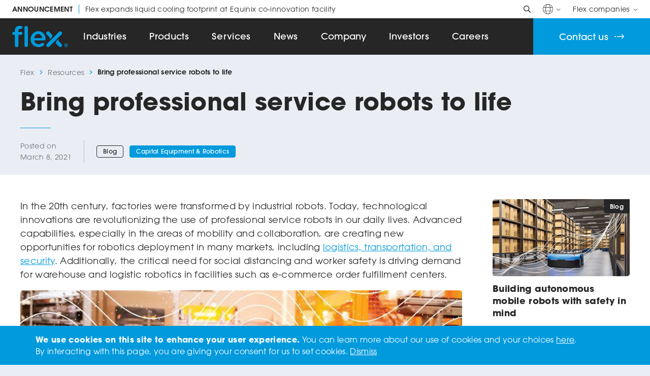

--- FILE ---
content_type: text/css
request_url: https://flex.com/wp-content/themes/flex-parent/styles/build/admin.css?ver=1.8.1
body_size: -113
content:
.components-font-appearance-control ul li{display:none}.components-font-appearance-control ul li:nth-child(1),.components-font-appearance-control ul li:nth-child(5),.components-font-appearance-control ul li:nth-child(6),.components-font-appearance-control ul li:nth-child(7),.components-font-appearance-control ul li:nth-child(8){display:grid}.acf-gallery-toolbar .acf-hl li{float:none !important;margin:12px 0 0 0 !important}.acf-gallery-toolbar .acf-hl li:first-child{margin:0}@media(max-width: 600px){#wpadminbar{position:fixed !important}}#wpadminbar #wp-admin-bar-comments,#wpadminbar #wp-admin-bar-customize,#wpadminbar #wp-admin-bar-new-content,#wpadminbar #wp-admin-bar-searchwp,#wpadminbar #wp-admin-bar-wpseo-menu{display:none}


--- FILE ---
content_type: image/svg+xml
request_url: https://flex.com/wp-content/themes/flex-parent/images/logo.svg
body_size: 1382
content:
<svg version="1.1" id="Layer_1" xmlns="http://www.w3.org/2000/svg" xmlns:xlink="http://www.w3.org/1999/xlink" x="0px" y="0px"
	 viewBox="0 0 116.5 44.4" style="enable-background:new 0 0 116.5 44.4;" xml:space="preserve">
<style type="text/css">
	.st0{fill-rule:evenodd;clip-rule:evenodd;fill:#009ADD;}
	.st1{enable-background:new    ;}
	.st2{fill:#009ADD;}
</style>
<g id="Group-16" transform="translate(0.000000, 0.436893)">
	<path id="Fill-1" class="st0" d="M61.9,25.1c-5.2,0-10.4,0-15.5,0c-0.1,0-0.1,0-0.2-0.1c-0.3-0.6,0-1.2,0.2-1.8
		c0.7-2.5,2-4.5,4.3-5.7c4.4-2.3,9.4-0.1,11.1,4.7c0.3,0.9,0.5,1.7,0.6,2.6C62.3,25.1,62.1,25.1,61.9,25.1 M57,10.9
		c-5.7-0.8-10.4,1.1-14.2,5.2c-3.9,4.3-4.9,9.4-3.9,14.9c0.8,4.4,3.1,7.9,7,10.3c3.4,2.1,7.1,2.8,11,2.5c3.3-0.3,6.3-1.4,8.9-3.5
		c1.1-0.9,1.4-2.3,0.8-3.6c-0.9-1.7-2.9-2.2-4.6-1c-2,1.4-4.1,2.1-6.5,2.2c-4.8,0.1-8.3-2.5-9.4-7.2C46,30,46,29.9,46.8,29.9
		c3.4,0,6.9,0,10.3,0l0,0c3.5,0,6.9,0,10.4,0c1.4,0,2.3-0.8,2.3-2.2c0-1.5-0.2-3.1-0.5-4.6C67.9,16.7,63.7,11.8,57,10.9"/>
	<g id="Group-5" transform="translate(0.000000, 0.113399)">
		<g id="Clip-4">
		</g>
		<path id="Fill-3" class="st0" d="M18.9-0.3c-2-0.3-4-0.3-5.9,0c-3.6,0.5-6.3,3-7,6.5C5.6,8,5.6,9.8,5.6,11.6
			c0,0.4-0.1,0.6-0.6,0.6c-0.7,0-1.3,0-2,0c-1.7,0.1-3,1.4-3,3.1s1.3,2.9,3,3c0.5,0,1,0,1.6,0c1,0,1-0.2,1,1c0,6.9,0,13.7,0,20.6
			c0,1.1,0.3,2,1,2.8c1,1.1,2.6,1.5,4,0.9c1.5-0.6,2.4-1.8,2.4-3.5c0-3.5,0-7,0-10.5c0-3.6,0-7.1,0-10.7c0-0.5,0.1-0.7,0.7-0.7
			c1.6,0,3.2,0,4.8,0c1.3,0,2.4-0.8,2.8-2c0.7-2.1-0.7-4-3-4.1c-1.6,0-3.2,0-4.8,0c-0.4,0-0.6-0.1-0.6-0.5c0-0.7,0-1.3,0-2
			c0.2-2.3,1.3-3.7,3.3-3.9c0.7-0.1,1.4,0,2.2,0c1.7,0,3-1.2,3.1-2.9C21.6,1.3,20.4-0.1,18.9-0.3"/>
	</g>
	<g id="Group-8" transform="translate(71.033760, 11.732707)">
		<g id="Clip-7">
		</g>
		<path id="Fill-6" class="st0" d="M33,1.7c-0.6-1.4-1.9-2.2-3.5-2.3c-1.1-0.1-2.1,0.5-2.9,1.3c-4.8,4.8-9.7,9.5-14.5,14.3
			c-3.6,3.6-7.3,7.2-10.9,10.8c-1.9,1.9-1.2,5,1.3,6c1.8,0.7,3.2,0.1,4.5-1.2c3.7-3.7,7.5-7.4,11.2-11.1c4.7-4.6,9.3-9.2,14-13.8
			C33.2,4.7,33.6,3.1,33,1.7"/>
	</g>
	<path id="Fill-9" class="st0" d="M32.8,3.7c0-0.2,0-0.5,0-0.7c-0.1-1.1-0.7-1.9-1.6-2.5c-2.1-1.4-5.2-0.2-5.5,2.1
		c-0.1,0.3-0.1,0.6-0.1,0.9c0,12.1,0,24.1,0,36.2c0,0.8,0.1,1.5,0.4,2.2c0.7,1.4,2.3,2.2,4,1.8c1.5-0.3,2.7-1.6,2.9-3.1
		c-0.1-0.2-0.1-0.5-0.1-0.7C32.8,28,32.8,15.9,32.8,3.7z"/>
	<g id="Group-13" transform="translate(91.179889, 28.205651)">
		<g id="Clip-12">
		</g>
		<path id="Fill-11" class="st0" d="M7.1,4.4C6,3.4,5.5,2.2,5.5,0.6c0,0,0-0.1,0-0.3c0-0.3,0.2-0.7-0.2-0.9C5-0.7,4.8-0.3,4.6-0.1
			C3.5,0.9,2.4,2,1.4,3.1c-1.6,1.7-1.6,4.6,0,6.2c1.8,1.9,3.6,3.6,5.5,5.4c1.1,1,2.4,1.2,3.8,0.7c2.7-1,3.3-4.2,1.3-6.2
			C10.3,7.6,8.7,6,7.1,4.4"/>
	</g>
	<path id="Fill-14" class="st0" d="M77.2,22.5c1.2,1.2,1.7,2.6,1.4,4.2c0,0.2-0.2,0.5,0.1,0.7c0.3,0.2,0.5,0,0.7-0.2
		c1-1,2.1-2.1,3.1-3.1c1.9-1.9,2-4.8,0.1-6.8c-1.7-1.7-3.4-3.3-5-5c-0.7-0.7-1.6-1.1-2.8-1.1c-0.3,0-0.7,0-1.1,0.2
		c-2.7,0.9-3.5,4.1-1.5,6.2C73.9,19.2,75.6,20.8,77.2,22.5"/>
</g>
<g class="st1">
	<path class="st2" d="M112.8,36.8c0.6,0,1.3,0.2,1.8,0.5c0.6,0.3,1.1,0.8,1.4,1.4c0.3,0.6,0.5,1.2,0.5,1.9c0,0.7-0.2,1.3-0.5,1.9
		c-0.3,0.6-0.8,1.1-1.4,1.4c-0.6,0.3-1.2,0.5-1.9,0.5s-1.3-0.2-1.9-0.5c-0.6-0.3-1.1-0.8-1.4-1.4c-0.3-0.6-0.5-1.2-0.5-1.9
		c0-0.7,0.2-1.3,0.5-1.9c0.3-0.6,0.8-1.1,1.4-1.4C111.5,37,112.1,36.8,112.8,36.8z M112.8,37.6c-0.5,0-1,0.1-1.5,0.4
		s-0.8,0.6-1.1,1.1c-0.3,0.5-0.4,1-0.4,1.5c0,0.5,0.1,1,0.4,1.5c0.3,0.5,0.6,0.8,1.1,1.1s1,0.4,1.5,0.4c0.5,0,1-0.1,1.5-0.4
		c0.5-0.3,0.8-0.6,1.1-1.1s0.4-1,0.4-1.5c0-0.5-0.1-1-0.4-1.5c-0.3-0.5-0.6-0.9-1.1-1.1C113.8,37.7,113.3,37.6,112.8,37.6z
		 M111.1,42.6v-4h0.8c0.8,0,1.2,0,1.3,0c0.3,0,0.5,0.1,0.6,0.2c0.1,0.1,0.3,0.2,0.4,0.4c0.1,0.2,0.1,0.4,0.1,0.6
		c0,0.3-0.1,0.5-0.3,0.7c-0.2,0.2-0.5,0.3-0.8,0.4c0.1,0,0.2,0.1,0.3,0.1c0.1,0.1,0.2,0.2,0.3,0.3c0,0,0.1,0.2,0.3,0.5l0.5,0.8h-1
		l-0.3-0.6c-0.2-0.4-0.4-0.7-0.6-0.8c-0.1-0.1-0.3-0.2-0.6-0.2h-0.2v1.6H111.1z M111.9,40.3h0.3c0.5,0,0.8,0,0.9-0.1
		c0.1,0,0.2-0.1,0.3-0.2c0.1-0.1,0.1-0.2,0.1-0.3c0-0.1,0-0.2-0.1-0.3c-0.1-0.1-0.2-0.1-0.3-0.2c-0.1,0-0.4-0.1-0.9-0.1h-0.3V40.3z"
		/>
</g>
</svg>
